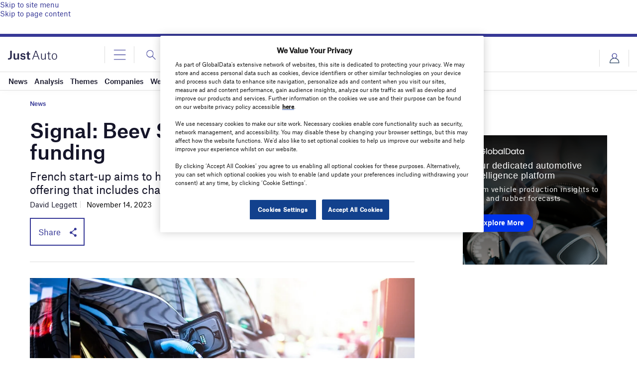

--- FILE ---
content_type: text/html; charset=utf-8
request_url: https://www.google.com/recaptcha/api2/anchor?ar=1&k=6LcqBjQUAAAAAOm0OoVcGhdeuwRaYeG44rfzGqtv&co=aHR0cHM6Ly93d3cuanVzdC1hdXRvLmNvbTo0NDM.&hl=en&v=PoyoqOPhxBO7pBk68S4YbpHZ&size=normal&anchor-ms=20000&execute-ms=30000&cb=iib1f198lsix
body_size: 49315
content:
<!DOCTYPE HTML><html dir="ltr" lang="en"><head><meta http-equiv="Content-Type" content="text/html; charset=UTF-8">
<meta http-equiv="X-UA-Compatible" content="IE=edge">
<title>reCAPTCHA</title>
<style type="text/css">
/* cyrillic-ext */
@font-face {
  font-family: 'Roboto';
  font-style: normal;
  font-weight: 400;
  font-stretch: 100%;
  src: url(//fonts.gstatic.com/s/roboto/v48/KFO7CnqEu92Fr1ME7kSn66aGLdTylUAMa3GUBHMdazTgWw.woff2) format('woff2');
  unicode-range: U+0460-052F, U+1C80-1C8A, U+20B4, U+2DE0-2DFF, U+A640-A69F, U+FE2E-FE2F;
}
/* cyrillic */
@font-face {
  font-family: 'Roboto';
  font-style: normal;
  font-weight: 400;
  font-stretch: 100%;
  src: url(//fonts.gstatic.com/s/roboto/v48/KFO7CnqEu92Fr1ME7kSn66aGLdTylUAMa3iUBHMdazTgWw.woff2) format('woff2');
  unicode-range: U+0301, U+0400-045F, U+0490-0491, U+04B0-04B1, U+2116;
}
/* greek-ext */
@font-face {
  font-family: 'Roboto';
  font-style: normal;
  font-weight: 400;
  font-stretch: 100%;
  src: url(//fonts.gstatic.com/s/roboto/v48/KFO7CnqEu92Fr1ME7kSn66aGLdTylUAMa3CUBHMdazTgWw.woff2) format('woff2');
  unicode-range: U+1F00-1FFF;
}
/* greek */
@font-face {
  font-family: 'Roboto';
  font-style: normal;
  font-weight: 400;
  font-stretch: 100%;
  src: url(//fonts.gstatic.com/s/roboto/v48/KFO7CnqEu92Fr1ME7kSn66aGLdTylUAMa3-UBHMdazTgWw.woff2) format('woff2');
  unicode-range: U+0370-0377, U+037A-037F, U+0384-038A, U+038C, U+038E-03A1, U+03A3-03FF;
}
/* math */
@font-face {
  font-family: 'Roboto';
  font-style: normal;
  font-weight: 400;
  font-stretch: 100%;
  src: url(//fonts.gstatic.com/s/roboto/v48/KFO7CnqEu92Fr1ME7kSn66aGLdTylUAMawCUBHMdazTgWw.woff2) format('woff2');
  unicode-range: U+0302-0303, U+0305, U+0307-0308, U+0310, U+0312, U+0315, U+031A, U+0326-0327, U+032C, U+032F-0330, U+0332-0333, U+0338, U+033A, U+0346, U+034D, U+0391-03A1, U+03A3-03A9, U+03B1-03C9, U+03D1, U+03D5-03D6, U+03F0-03F1, U+03F4-03F5, U+2016-2017, U+2034-2038, U+203C, U+2040, U+2043, U+2047, U+2050, U+2057, U+205F, U+2070-2071, U+2074-208E, U+2090-209C, U+20D0-20DC, U+20E1, U+20E5-20EF, U+2100-2112, U+2114-2115, U+2117-2121, U+2123-214F, U+2190, U+2192, U+2194-21AE, U+21B0-21E5, U+21F1-21F2, U+21F4-2211, U+2213-2214, U+2216-22FF, U+2308-230B, U+2310, U+2319, U+231C-2321, U+2336-237A, U+237C, U+2395, U+239B-23B7, U+23D0, U+23DC-23E1, U+2474-2475, U+25AF, U+25B3, U+25B7, U+25BD, U+25C1, U+25CA, U+25CC, U+25FB, U+266D-266F, U+27C0-27FF, U+2900-2AFF, U+2B0E-2B11, U+2B30-2B4C, U+2BFE, U+3030, U+FF5B, U+FF5D, U+1D400-1D7FF, U+1EE00-1EEFF;
}
/* symbols */
@font-face {
  font-family: 'Roboto';
  font-style: normal;
  font-weight: 400;
  font-stretch: 100%;
  src: url(//fonts.gstatic.com/s/roboto/v48/KFO7CnqEu92Fr1ME7kSn66aGLdTylUAMaxKUBHMdazTgWw.woff2) format('woff2');
  unicode-range: U+0001-000C, U+000E-001F, U+007F-009F, U+20DD-20E0, U+20E2-20E4, U+2150-218F, U+2190, U+2192, U+2194-2199, U+21AF, U+21E6-21F0, U+21F3, U+2218-2219, U+2299, U+22C4-22C6, U+2300-243F, U+2440-244A, U+2460-24FF, U+25A0-27BF, U+2800-28FF, U+2921-2922, U+2981, U+29BF, U+29EB, U+2B00-2BFF, U+4DC0-4DFF, U+FFF9-FFFB, U+10140-1018E, U+10190-1019C, U+101A0, U+101D0-101FD, U+102E0-102FB, U+10E60-10E7E, U+1D2C0-1D2D3, U+1D2E0-1D37F, U+1F000-1F0FF, U+1F100-1F1AD, U+1F1E6-1F1FF, U+1F30D-1F30F, U+1F315, U+1F31C, U+1F31E, U+1F320-1F32C, U+1F336, U+1F378, U+1F37D, U+1F382, U+1F393-1F39F, U+1F3A7-1F3A8, U+1F3AC-1F3AF, U+1F3C2, U+1F3C4-1F3C6, U+1F3CA-1F3CE, U+1F3D4-1F3E0, U+1F3ED, U+1F3F1-1F3F3, U+1F3F5-1F3F7, U+1F408, U+1F415, U+1F41F, U+1F426, U+1F43F, U+1F441-1F442, U+1F444, U+1F446-1F449, U+1F44C-1F44E, U+1F453, U+1F46A, U+1F47D, U+1F4A3, U+1F4B0, U+1F4B3, U+1F4B9, U+1F4BB, U+1F4BF, U+1F4C8-1F4CB, U+1F4D6, U+1F4DA, U+1F4DF, U+1F4E3-1F4E6, U+1F4EA-1F4ED, U+1F4F7, U+1F4F9-1F4FB, U+1F4FD-1F4FE, U+1F503, U+1F507-1F50B, U+1F50D, U+1F512-1F513, U+1F53E-1F54A, U+1F54F-1F5FA, U+1F610, U+1F650-1F67F, U+1F687, U+1F68D, U+1F691, U+1F694, U+1F698, U+1F6AD, U+1F6B2, U+1F6B9-1F6BA, U+1F6BC, U+1F6C6-1F6CF, U+1F6D3-1F6D7, U+1F6E0-1F6EA, U+1F6F0-1F6F3, U+1F6F7-1F6FC, U+1F700-1F7FF, U+1F800-1F80B, U+1F810-1F847, U+1F850-1F859, U+1F860-1F887, U+1F890-1F8AD, U+1F8B0-1F8BB, U+1F8C0-1F8C1, U+1F900-1F90B, U+1F93B, U+1F946, U+1F984, U+1F996, U+1F9E9, U+1FA00-1FA6F, U+1FA70-1FA7C, U+1FA80-1FA89, U+1FA8F-1FAC6, U+1FACE-1FADC, U+1FADF-1FAE9, U+1FAF0-1FAF8, U+1FB00-1FBFF;
}
/* vietnamese */
@font-face {
  font-family: 'Roboto';
  font-style: normal;
  font-weight: 400;
  font-stretch: 100%;
  src: url(//fonts.gstatic.com/s/roboto/v48/KFO7CnqEu92Fr1ME7kSn66aGLdTylUAMa3OUBHMdazTgWw.woff2) format('woff2');
  unicode-range: U+0102-0103, U+0110-0111, U+0128-0129, U+0168-0169, U+01A0-01A1, U+01AF-01B0, U+0300-0301, U+0303-0304, U+0308-0309, U+0323, U+0329, U+1EA0-1EF9, U+20AB;
}
/* latin-ext */
@font-face {
  font-family: 'Roboto';
  font-style: normal;
  font-weight: 400;
  font-stretch: 100%;
  src: url(//fonts.gstatic.com/s/roboto/v48/KFO7CnqEu92Fr1ME7kSn66aGLdTylUAMa3KUBHMdazTgWw.woff2) format('woff2');
  unicode-range: U+0100-02BA, U+02BD-02C5, U+02C7-02CC, U+02CE-02D7, U+02DD-02FF, U+0304, U+0308, U+0329, U+1D00-1DBF, U+1E00-1E9F, U+1EF2-1EFF, U+2020, U+20A0-20AB, U+20AD-20C0, U+2113, U+2C60-2C7F, U+A720-A7FF;
}
/* latin */
@font-face {
  font-family: 'Roboto';
  font-style: normal;
  font-weight: 400;
  font-stretch: 100%;
  src: url(//fonts.gstatic.com/s/roboto/v48/KFO7CnqEu92Fr1ME7kSn66aGLdTylUAMa3yUBHMdazQ.woff2) format('woff2');
  unicode-range: U+0000-00FF, U+0131, U+0152-0153, U+02BB-02BC, U+02C6, U+02DA, U+02DC, U+0304, U+0308, U+0329, U+2000-206F, U+20AC, U+2122, U+2191, U+2193, U+2212, U+2215, U+FEFF, U+FFFD;
}
/* cyrillic-ext */
@font-face {
  font-family: 'Roboto';
  font-style: normal;
  font-weight: 500;
  font-stretch: 100%;
  src: url(//fonts.gstatic.com/s/roboto/v48/KFO7CnqEu92Fr1ME7kSn66aGLdTylUAMa3GUBHMdazTgWw.woff2) format('woff2');
  unicode-range: U+0460-052F, U+1C80-1C8A, U+20B4, U+2DE0-2DFF, U+A640-A69F, U+FE2E-FE2F;
}
/* cyrillic */
@font-face {
  font-family: 'Roboto';
  font-style: normal;
  font-weight: 500;
  font-stretch: 100%;
  src: url(//fonts.gstatic.com/s/roboto/v48/KFO7CnqEu92Fr1ME7kSn66aGLdTylUAMa3iUBHMdazTgWw.woff2) format('woff2');
  unicode-range: U+0301, U+0400-045F, U+0490-0491, U+04B0-04B1, U+2116;
}
/* greek-ext */
@font-face {
  font-family: 'Roboto';
  font-style: normal;
  font-weight: 500;
  font-stretch: 100%;
  src: url(//fonts.gstatic.com/s/roboto/v48/KFO7CnqEu92Fr1ME7kSn66aGLdTylUAMa3CUBHMdazTgWw.woff2) format('woff2');
  unicode-range: U+1F00-1FFF;
}
/* greek */
@font-face {
  font-family: 'Roboto';
  font-style: normal;
  font-weight: 500;
  font-stretch: 100%;
  src: url(//fonts.gstatic.com/s/roboto/v48/KFO7CnqEu92Fr1ME7kSn66aGLdTylUAMa3-UBHMdazTgWw.woff2) format('woff2');
  unicode-range: U+0370-0377, U+037A-037F, U+0384-038A, U+038C, U+038E-03A1, U+03A3-03FF;
}
/* math */
@font-face {
  font-family: 'Roboto';
  font-style: normal;
  font-weight: 500;
  font-stretch: 100%;
  src: url(//fonts.gstatic.com/s/roboto/v48/KFO7CnqEu92Fr1ME7kSn66aGLdTylUAMawCUBHMdazTgWw.woff2) format('woff2');
  unicode-range: U+0302-0303, U+0305, U+0307-0308, U+0310, U+0312, U+0315, U+031A, U+0326-0327, U+032C, U+032F-0330, U+0332-0333, U+0338, U+033A, U+0346, U+034D, U+0391-03A1, U+03A3-03A9, U+03B1-03C9, U+03D1, U+03D5-03D6, U+03F0-03F1, U+03F4-03F5, U+2016-2017, U+2034-2038, U+203C, U+2040, U+2043, U+2047, U+2050, U+2057, U+205F, U+2070-2071, U+2074-208E, U+2090-209C, U+20D0-20DC, U+20E1, U+20E5-20EF, U+2100-2112, U+2114-2115, U+2117-2121, U+2123-214F, U+2190, U+2192, U+2194-21AE, U+21B0-21E5, U+21F1-21F2, U+21F4-2211, U+2213-2214, U+2216-22FF, U+2308-230B, U+2310, U+2319, U+231C-2321, U+2336-237A, U+237C, U+2395, U+239B-23B7, U+23D0, U+23DC-23E1, U+2474-2475, U+25AF, U+25B3, U+25B7, U+25BD, U+25C1, U+25CA, U+25CC, U+25FB, U+266D-266F, U+27C0-27FF, U+2900-2AFF, U+2B0E-2B11, U+2B30-2B4C, U+2BFE, U+3030, U+FF5B, U+FF5D, U+1D400-1D7FF, U+1EE00-1EEFF;
}
/* symbols */
@font-face {
  font-family: 'Roboto';
  font-style: normal;
  font-weight: 500;
  font-stretch: 100%;
  src: url(//fonts.gstatic.com/s/roboto/v48/KFO7CnqEu92Fr1ME7kSn66aGLdTylUAMaxKUBHMdazTgWw.woff2) format('woff2');
  unicode-range: U+0001-000C, U+000E-001F, U+007F-009F, U+20DD-20E0, U+20E2-20E4, U+2150-218F, U+2190, U+2192, U+2194-2199, U+21AF, U+21E6-21F0, U+21F3, U+2218-2219, U+2299, U+22C4-22C6, U+2300-243F, U+2440-244A, U+2460-24FF, U+25A0-27BF, U+2800-28FF, U+2921-2922, U+2981, U+29BF, U+29EB, U+2B00-2BFF, U+4DC0-4DFF, U+FFF9-FFFB, U+10140-1018E, U+10190-1019C, U+101A0, U+101D0-101FD, U+102E0-102FB, U+10E60-10E7E, U+1D2C0-1D2D3, U+1D2E0-1D37F, U+1F000-1F0FF, U+1F100-1F1AD, U+1F1E6-1F1FF, U+1F30D-1F30F, U+1F315, U+1F31C, U+1F31E, U+1F320-1F32C, U+1F336, U+1F378, U+1F37D, U+1F382, U+1F393-1F39F, U+1F3A7-1F3A8, U+1F3AC-1F3AF, U+1F3C2, U+1F3C4-1F3C6, U+1F3CA-1F3CE, U+1F3D4-1F3E0, U+1F3ED, U+1F3F1-1F3F3, U+1F3F5-1F3F7, U+1F408, U+1F415, U+1F41F, U+1F426, U+1F43F, U+1F441-1F442, U+1F444, U+1F446-1F449, U+1F44C-1F44E, U+1F453, U+1F46A, U+1F47D, U+1F4A3, U+1F4B0, U+1F4B3, U+1F4B9, U+1F4BB, U+1F4BF, U+1F4C8-1F4CB, U+1F4D6, U+1F4DA, U+1F4DF, U+1F4E3-1F4E6, U+1F4EA-1F4ED, U+1F4F7, U+1F4F9-1F4FB, U+1F4FD-1F4FE, U+1F503, U+1F507-1F50B, U+1F50D, U+1F512-1F513, U+1F53E-1F54A, U+1F54F-1F5FA, U+1F610, U+1F650-1F67F, U+1F687, U+1F68D, U+1F691, U+1F694, U+1F698, U+1F6AD, U+1F6B2, U+1F6B9-1F6BA, U+1F6BC, U+1F6C6-1F6CF, U+1F6D3-1F6D7, U+1F6E0-1F6EA, U+1F6F0-1F6F3, U+1F6F7-1F6FC, U+1F700-1F7FF, U+1F800-1F80B, U+1F810-1F847, U+1F850-1F859, U+1F860-1F887, U+1F890-1F8AD, U+1F8B0-1F8BB, U+1F8C0-1F8C1, U+1F900-1F90B, U+1F93B, U+1F946, U+1F984, U+1F996, U+1F9E9, U+1FA00-1FA6F, U+1FA70-1FA7C, U+1FA80-1FA89, U+1FA8F-1FAC6, U+1FACE-1FADC, U+1FADF-1FAE9, U+1FAF0-1FAF8, U+1FB00-1FBFF;
}
/* vietnamese */
@font-face {
  font-family: 'Roboto';
  font-style: normal;
  font-weight: 500;
  font-stretch: 100%;
  src: url(//fonts.gstatic.com/s/roboto/v48/KFO7CnqEu92Fr1ME7kSn66aGLdTylUAMa3OUBHMdazTgWw.woff2) format('woff2');
  unicode-range: U+0102-0103, U+0110-0111, U+0128-0129, U+0168-0169, U+01A0-01A1, U+01AF-01B0, U+0300-0301, U+0303-0304, U+0308-0309, U+0323, U+0329, U+1EA0-1EF9, U+20AB;
}
/* latin-ext */
@font-face {
  font-family: 'Roboto';
  font-style: normal;
  font-weight: 500;
  font-stretch: 100%;
  src: url(//fonts.gstatic.com/s/roboto/v48/KFO7CnqEu92Fr1ME7kSn66aGLdTylUAMa3KUBHMdazTgWw.woff2) format('woff2');
  unicode-range: U+0100-02BA, U+02BD-02C5, U+02C7-02CC, U+02CE-02D7, U+02DD-02FF, U+0304, U+0308, U+0329, U+1D00-1DBF, U+1E00-1E9F, U+1EF2-1EFF, U+2020, U+20A0-20AB, U+20AD-20C0, U+2113, U+2C60-2C7F, U+A720-A7FF;
}
/* latin */
@font-face {
  font-family: 'Roboto';
  font-style: normal;
  font-weight: 500;
  font-stretch: 100%;
  src: url(//fonts.gstatic.com/s/roboto/v48/KFO7CnqEu92Fr1ME7kSn66aGLdTylUAMa3yUBHMdazQ.woff2) format('woff2');
  unicode-range: U+0000-00FF, U+0131, U+0152-0153, U+02BB-02BC, U+02C6, U+02DA, U+02DC, U+0304, U+0308, U+0329, U+2000-206F, U+20AC, U+2122, U+2191, U+2193, U+2212, U+2215, U+FEFF, U+FFFD;
}
/* cyrillic-ext */
@font-face {
  font-family: 'Roboto';
  font-style: normal;
  font-weight: 900;
  font-stretch: 100%;
  src: url(//fonts.gstatic.com/s/roboto/v48/KFO7CnqEu92Fr1ME7kSn66aGLdTylUAMa3GUBHMdazTgWw.woff2) format('woff2');
  unicode-range: U+0460-052F, U+1C80-1C8A, U+20B4, U+2DE0-2DFF, U+A640-A69F, U+FE2E-FE2F;
}
/* cyrillic */
@font-face {
  font-family: 'Roboto';
  font-style: normal;
  font-weight: 900;
  font-stretch: 100%;
  src: url(//fonts.gstatic.com/s/roboto/v48/KFO7CnqEu92Fr1ME7kSn66aGLdTylUAMa3iUBHMdazTgWw.woff2) format('woff2');
  unicode-range: U+0301, U+0400-045F, U+0490-0491, U+04B0-04B1, U+2116;
}
/* greek-ext */
@font-face {
  font-family: 'Roboto';
  font-style: normal;
  font-weight: 900;
  font-stretch: 100%;
  src: url(//fonts.gstatic.com/s/roboto/v48/KFO7CnqEu92Fr1ME7kSn66aGLdTylUAMa3CUBHMdazTgWw.woff2) format('woff2');
  unicode-range: U+1F00-1FFF;
}
/* greek */
@font-face {
  font-family: 'Roboto';
  font-style: normal;
  font-weight: 900;
  font-stretch: 100%;
  src: url(//fonts.gstatic.com/s/roboto/v48/KFO7CnqEu92Fr1ME7kSn66aGLdTylUAMa3-UBHMdazTgWw.woff2) format('woff2');
  unicode-range: U+0370-0377, U+037A-037F, U+0384-038A, U+038C, U+038E-03A1, U+03A3-03FF;
}
/* math */
@font-face {
  font-family: 'Roboto';
  font-style: normal;
  font-weight: 900;
  font-stretch: 100%;
  src: url(//fonts.gstatic.com/s/roboto/v48/KFO7CnqEu92Fr1ME7kSn66aGLdTylUAMawCUBHMdazTgWw.woff2) format('woff2');
  unicode-range: U+0302-0303, U+0305, U+0307-0308, U+0310, U+0312, U+0315, U+031A, U+0326-0327, U+032C, U+032F-0330, U+0332-0333, U+0338, U+033A, U+0346, U+034D, U+0391-03A1, U+03A3-03A9, U+03B1-03C9, U+03D1, U+03D5-03D6, U+03F0-03F1, U+03F4-03F5, U+2016-2017, U+2034-2038, U+203C, U+2040, U+2043, U+2047, U+2050, U+2057, U+205F, U+2070-2071, U+2074-208E, U+2090-209C, U+20D0-20DC, U+20E1, U+20E5-20EF, U+2100-2112, U+2114-2115, U+2117-2121, U+2123-214F, U+2190, U+2192, U+2194-21AE, U+21B0-21E5, U+21F1-21F2, U+21F4-2211, U+2213-2214, U+2216-22FF, U+2308-230B, U+2310, U+2319, U+231C-2321, U+2336-237A, U+237C, U+2395, U+239B-23B7, U+23D0, U+23DC-23E1, U+2474-2475, U+25AF, U+25B3, U+25B7, U+25BD, U+25C1, U+25CA, U+25CC, U+25FB, U+266D-266F, U+27C0-27FF, U+2900-2AFF, U+2B0E-2B11, U+2B30-2B4C, U+2BFE, U+3030, U+FF5B, U+FF5D, U+1D400-1D7FF, U+1EE00-1EEFF;
}
/* symbols */
@font-face {
  font-family: 'Roboto';
  font-style: normal;
  font-weight: 900;
  font-stretch: 100%;
  src: url(//fonts.gstatic.com/s/roboto/v48/KFO7CnqEu92Fr1ME7kSn66aGLdTylUAMaxKUBHMdazTgWw.woff2) format('woff2');
  unicode-range: U+0001-000C, U+000E-001F, U+007F-009F, U+20DD-20E0, U+20E2-20E4, U+2150-218F, U+2190, U+2192, U+2194-2199, U+21AF, U+21E6-21F0, U+21F3, U+2218-2219, U+2299, U+22C4-22C6, U+2300-243F, U+2440-244A, U+2460-24FF, U+25A0-27BF, U+2800-28FF, U+2921-2922, U+2981, U+29BF, U+29EB, U+2B00-2BFF, U+4DC0-4DFF, U+FFF9-FFFB, U+10140-1018E, U+10190-1019C, U+101A0, U+101D0-101FD, U+102E0-102FB, U+10E60-10E7E, U+1D2C0-1D2D3, U+1D2E0-1D37F, U+1F000-1F0FF, U+1F100-1F1AD, U+1F1E6-1F1FF, U+1F30D-1F30F, U+1F315, U+1F31C, U+1F31E, U+1F320-1F32C, U+1F336, U+1F378, U+1F37D, U+1F382, U+1F393-1F39F, U+1F3A7-1F3A8, U+1F3AC-1F3AF, U+1F3C2, U+1F3C4-1F3C6, U+1F3CA-1F3CE, U+1F3D4-1F3E0, U+1F3ED, U+1F3F1-1F3F3, U+1F3F5-1F3F7, U+1F408, U+1F415, U+1F41F, U+1F426, U+1F43F, U+1F441-1F442, U+1F444, U+1F446-1F449, U+1F44C-1F44E, U+1F453, U+1F46A, U+1F47D, U+1F4A3, U+1F4B0, U+1F4B3, U+1F4B9, U+1F4BB, U+1F4BF, U+1F4C8-1F4CB, U+1F4D6, U+1F4DA, U+1F4DF, U+1F4E3-1F4E6, U+1F4EA-1F4ED, U+1F4F7, U+1F4F9-1F4FB, U+1F4FD-1F4FE, U+1F503, U+1F507-1F50B, U+1F50D, U+1F512-1F513, U+1F53E-1F54A, U+1F54F-1F5FA, U+1F610, U+1F650-1F67F, U+1F687, U+1F68D, U+1F691, U+1F694, U+1F698, U+1F6AD, U+1F6B2, U+1F6B9-1F6BA, U+1F6BC, U+1F6C6-1F6CF, U+1F6D3-1F6D7, U+1F6E0-1F6EA, U+1F6F0-1F6F3, U+1F6F7-1F6FC, U+1F700-1F7FF, U+1F800-1F80B, U+1F810-1F847, U+1F850-1F859, U+1F860-1F887, U+1F890-1F8AD, U+1F8B0-1F8BB, U+1F8C0-1F8C1, U+1F900-1F90B, U+1F93B, U+1F946, U+1F984, U+1F996, U+1F9E9, U+1FA00-1FA6F, U+1FA70-1FA7C, U+1FA80-1FA89, U+1FA8F-1FAC6, U+1FACE-1FADC, U+1FADF-1FAE9, U+1FAF0-1FAF8, U+1FB00-1FBFF;
}
/* vietnamese */
@font-face {
  font-family: 'Roboto';
  font-style: normal;
  font-weight: 900;
  font-stretch: 100%;
  src: url(//fonts.gstatic.com/s/roboto/v48/KFO7CnqEu92Fr1ME7kSn66aGLdTylUAMa3OUBHMdazTgWw.woff2) format('woff2');
  unicode-range: U+0102-0103, U+0110-0111, U+0128-0129, U+0168-0169, U+01A0-01A1, U+01AF-01B0, U+0300-0301, U+0303-0304, U+0308-0309, U+0323, U+0329, U+1EA0-1EF9, U+20AB;
}
/* latin-ext */
@font-face {
  font-family: 'Roboto';
  font-style: normal;
  font-weight: 900;
  font-stretch: 100%;
  src: url(//fonts.gstatic.com/s/roboto/v48/KFO7CnqEu92Fr1ME7kSn66aGLdTylUAMa3KUBHMdazTgWw.woff2) format('woff2');
  unicode-range: U+0100-02BA, U+02BD-02C5, U+02C7-02CC, U+02CE-02D7, U+02DD-02FF, U+0304, U+0308, U+0329, U+1D00-1DBF, U+1E00-1E9F, U+1EF2-1EFF, U+2020, U+20A0-20AB, U+20AD-20C0, U+2113, U+2C60-2C7F, U+A720-A7FF;
}
/* latin */
@font-face {
  font-family: 'Roboto';
  font-style: normal;
  font-weight: 900;
  font-stretch: 100%;
  src: url(//fonts.gstatic.com/s/roboto/v48/KFO7CnqEu92Fr1ME7kSn66aGLdTylUAMa3yUBHMdazQ.woff2) format('woff2');
  unicode-range: U+0000-00FF, U+0131, U+0152-0153, U+02BB-02BC, U+02C6, U+02DA, U+02DC, U+0304, U+0308, U+0329, U+2000-206F, U+20AC, U+2122, U+2191, U+2193, U+2212, U+2215, U+FEFF, U+FFFD;
}

</style>
<link rel="stylesheet" type="text/css" href="https://www.gstatic.com/recaptcha/releases/PoyoqOPhxBO7pBk68S4YbpHZ/styles__ltr.css">
<script nonce="I-eqbgldVI_m7nS9oXlNCQ" type="text/javascript">window['__recaptcha_api'] = 'https://www.google.com/recaptcha/api2/';</script>
<script type="text/javascript" src="https://www.gstatic.com/recaptcha/releases/PoyoqOPhxBO7pBk68S4YbpHZ/recaptcha__en.js" nonce="I-eqbgldVI_m7nS9oXlNCQ">
      
    </script></head>
<body><div id="rc-anchor-alert" class="rc-anchor-alert"></div>
<input type="hidden" id="recaptcha-token" value="[base64]">
<script type="text/javascript" nonce="I-eqbgldVI_m7nS9oXlNCQ">
      recaptcha.anchor.Main.init("[\x22ainput\x22,[\x22bgdata\x22,\x22\x22,\[base64]/[base64]/MjU1Ong/[base64]/[base64]/[base64]/[base64]/[base64]/[base64]/[base64]/[base64]/[base64]/[base64]/[base64]/[base64]/[base64]/[base64]/[base64]\\u003d\x22,\[base64]\\u003d\\u003d\x22,\x22IU3ChMKSOhJCLBvCg2LDkMKLw4rCvMOow57CmcOwZMKmwpHDphTDvDTDm2IkwqrDscKtYcKBEcKeJFMdwrMLwoA6eDfDkgl4w6PCijfCl3pcwobDjT7DjUZUw5rDmGUOw5ABw67DrCnCiCQ/w73CiHpjLkptcX/DmCErL8OkTFXCg8OKW8Ocwqx+DcK9woXCtMOAw6TCkD/CnngoPCIaE10/w6jDgitbWCrCgWhUwonCqMOiw6ZZE8O/[base64]/DrjLDkkvClcO2wr9KECTCqmM9woxaw79Lw7FcJMO1NR1aw4zCuMKQw63CuQjCkgjCg2fClW7CtjBhV8ODA0dCK8KSwr7DgRY7w7PCqgfDgcKXJsKdL0XDmcK8w7LCpyvDsTI+w5zCqwMRQ3hNwr9YL8OZBsK3w5vCtn7CjWLCtcKNWMKcLxpeRgwWw6/DmMKbw7LCrUlAWwTDrgg4AsO6XgF7QBnDl0zDrwoSwqYDwqAxaMK8wrh1w4U9wpl+eMOgU3E9IQ/CoVzCjCUtVxg5QxLDnMKew4k7w6vDs8OQw5tNwqnCqsKZEBFmwqzCixrCtXxMS8OJcsKsworCmsKAwpDCmsOjXWLDlsOjb0bDjCFSQXhwwqdEwpokw6fCiMKewrXCscKCwosfTgLDo1kHw4jCgsKjeQF4w5lVw5hnw6bCmsKqw7rDrcO+RjRXwrwKwo9caTTCt8K/w6YOwox4wr9AQQLDoMKQLjcoMxvCqMKXNMOMwrDDgMO8YMKmw4IeEsK+wqwZwr3CscK4bHNfwq0Xw49mwrEww4/DpsKQd8KCwpBycQ7CpGMnw44LfT8Ewq0jw7DDusO5wrbDssKkw7wHwpNnDFHDn8KMwpfDuEXCoMOjYsKow5/ChcKnWsKHCsOkXwDDocK/Rk7Dh8KhNcOxdmvCksOAd8OMw65FQcKNw4DCk217wro6fjs+wqTDsG3Dm8Otwq3DiMKpER9/w4bDhsObwpnCnWvCpCFnwqVtRcOHfMOMwofCtcKEwqTChmHCqsO+f8KNJ8KWwq7Dr09aYWJ1RcKGeMKWHcKhwpbCksONw4Ezw7Bww6PCpxkfwpvCsW/DlXXCoFDCpmoAw4fDnsKCDsKgwplhVRk7wpXCgMOQM13CkURVwoMsw5NhPMKXelIgQsK0Km/DgyBlwr4GwqfDuMO5Q8KbJsO0wpZdw6vCoMKzYcK2XMKJcsO+H2wfwrHCnsKqKgPCkm/DgMKncnY7WgwHDSXCisOVKcOFw6R/[base64]/DpcOuMQzDpMOfZcOqwqXDngXDtsKfWCkLLMOKZD0xY8OIKAXCjg09CMK+w6XCssKDBGDDnFPDlsOhwqzCqMKFUcO1w4DCjwDCv8KUwqdpwromOxDDrBo3wplfwrZuLnBAw6LDlcKaGcOUbHDDsWcWwq/DtcOpw6fDpG1ow4nCiMKEB8KzbD51UjXDmSI0bcKmwojDvk05NHBmRSvCm2bDnTI2woIyH0DCvhPDhXdrEcK/w4zCtW/Ch8OGGlEdw75rLDxhw4TDscK4wr48wpIAw5tjwr/[base64]/[base64]/DscOLwprDhsOAS8Kcw5HDqsKnw79/BMKbIsONw7wIwoJdw7RJwoBwwoXDhMOnw7/DuGFEa8KaCcKDw79gwqLCqMKaw5IzZw90w4rDnWt3KC/[base64]/CvcKVw7xVCUBkwp7Dng7CpcKwdU5QwqDDh8KXw5MRFVo+w5/Dq3PCq8KrwrkZa8KkRMKtwp7DoVjDo8Opwr9ywq8JH8OAw446XcK3w7DClcKDwqHCn2jDu8KwwqhkwqxIwoFAPsOtw7Zsw6vCpRxiIHjDsMKDw4MqQGZCw7HDk0/CkcKxw6l3w5vDiRHChxl+SmPDoXvDhmMRCkjDsQbCsMKfw5vCssKtw6lQG8K6WcOjwpDDrijCik7Csh3Dnx/Dq3fCqsO1w5Biwox2w7V+fHrCi8OMwoTDo8KFw53CpGDDpcKzw75BHQ4wwrALw64xaVrCoMO2w7kWw6lQdjjDm8Kgb8KRQ3AHw7NxGU3CssKDwqTCpMOjTHPCuD3CnMKvWMKtHcK/[base64]/[base64]/wpwRCcKBOhUjDcOQLMOtTcKCwoI/wqRtdMKAC1Nqw4bCj8OhwpHCoQZ2dT7CngxJfsKfSWjCinzDuH3CpcOtYcOtw7nCuMO9UMOPdWzCiMOpwqddw6BLfsOdwrTCuyDCp8KsNBYJwo8CwpPCqBLDrHrCiDAAwqRFOQjDvsOkwrvDt8KYVMORwqfDvArDnSNtTy/CjDZ3S2p8wq/[base64]/RsK/XsKAdcKyTH/Cu8Ovw4Ekw7XDjMOxw5/[base64]/worCu8KYw7/CkcO8wprDtDfCmTLDsXDDkyHCksKORsKFw44pwq9USkttwojConhbw4AOCFxEw65LAMKtPADCu3ROwpkCXMKTEcKOwpEZw5rDgcO4TsO1KcOVPnkxw6jClsKCXEJ/XMKBwow1wqTDoDfDrVTDl8KnwqQIVzILX1Q5w5ZYw5IVw6dIw70MDlkQe0DDmAMbwqppwpNFw5LCvsO1w4jDpQbCi8K6FDzDtXLDucKTwoZ7wrM9HA/DgsK/RwRjaBl7Vj7DmB1cw6nDlMKFNsOUS8KKGyYww54uwqzDpsO1wp1ITcOXwroAJsOFwo4JwpRTPDdkw4vDkcOHw67CicKaT8Ksw44xworCucOow7NXw58CworDrQ0jYTvCk8KSU8K/wphYbsKNCcKQQiPCmcOsbGp9wrbClsKsOsKlKjjDkQnCqsKISMOlD8OLXsKywqkJw7DCkFR+w6EaTcO0w4HDnsOfdQYnwpTChcO+esKpckFnwqRtbMOww45ZKMKWGMObwpU6w6LCjF8RMMK1IMO4BUXDjcOiXMOVw6HCqj8RNGp0KW4TKhwfw4/DkwFfZsOaw4vDjsO4w47DrcOQR8OxwoDDrcKxw43DshBmdcOSQT3Do8OCw7gOw4rDusONI8KeN0bDmwvCmDd0w4HCj8OFw51uNWsBO8OnKRbCmcOEwqXCo0NqeMOrTRHDgVVvw73Cm8K8QTDDoG53w6fCvijCkCJ5I2/[base64]/wq7DqMOYw7jCocKpw6XDkVDCq3NOX8OUwp5xbMKJNBzCpj5iw57Dq8KZwqrCgcOrw5DDgT/[base64]/[base64]/DnVvCu8K2wpvCswDDoE8kHgrDtMOMw58Nw5LDsxjCgsONcsKsFMK2w77DrMOiw4ckwrHCsijDq8KYw77CjF7CmMODKsKmNMOwdgzCtsK9N8KXOHALwogbwr/Cg0jCiMKAw71FwoEIRHVnw6/DvcKpwr/DkcO1wq/DtcKEw6k9woFKPMORY8OFw7XCucKAw7vDi8OXw5MOw7/DsyhuOncnAMK1w7I7w6zDr3nDsB7CuMOUwpzDmknClMOpwqYLw4LDjlXCtyQFw6cOLcKfe8OGeWPDr8O9wpwKAsOWSj09McKowpwowojCj3jCssK/w6h/IQ0Bw4smFl8Xw4VFZ8OKI3TCncKqR3XCtsK4PsKdETPCsiPCq8Obw77DkMKnJztUw6h1w45vZ3EGOcOmPsKNwrbCvcOcE2nDjsOrwpIawqcRw7FBwrvClcKRfcOaw6bDqXDDp0fDk8K2KcKCOzUZw4jDmcK7w4zCpSl5w5/CisKcw4YQJcOPNcO7OMOfewNUb8OHw6PCrVAjRsOrDnI6cg/CoU/Dv8KJOHRdw6PDjVxYwq9mJA/DhTp2wrXCuBrCrHwcOUh2w7bDpFlqQ8KpwqdRwr/[base64]/Cq8K3AXPDncKuJR3CmMKObyzCgwXDh8O2QjHDtRfDn8KMwpMkI8KzHcOZL8KtJj/DssOPUMO7GsOsTMKYwrLDksKlaRRuw6bCksO/Fm7ChsOXHMKoCcOxwqlowqdEcMKqw6/DpMOxRsOXHSvCkmXCtsOtwqkqwo5Hw5tXw5rCr3rDoVPDnjHDrB3Cn8OIScOyw7rCj8OswqvCh8O9w5LDihciOMOnei3Doy8tw77CnEhNw51ME1TCnzPCvWnCu8OhX8OHLcOuB8O6dzhHGW8fwqh/NsK3wrzCpGAEwosGw6rDsMKCY8OLw7JHwqzDhAPCqw8RI0TDiBvCjRliw5U7w5ALeWnCvMKhw4/DlcKFwpQWw67DscKNw69kwo5ffcOQN8KhDsKBM8Ktw7jCgMONwojDj8OMKh0mCAkjwrrCs8KyVl/CoRA4K8OiasKkw4/CqcKMNMOtdsKPw5PDscOCwonDvsOhBR4Mwrt2wpZALsOsP8K/QMOqw6MbFsKzDhTCqQzDs8O/wqpOVXbCnBLDk8KpW8OCZMOaEcOXw6REI8KbbygaHynDrDnDucKCw7Z1F1jDhCNiViREfhARM8OYwo/[base64]/DhmDCmhDDkgrCjsOvw6gawpvDhXlCNjZ6w57Dg2TCjz1nFX0eEMOmCsKpc1rDn8OEME80ZG/[base64]/[base64]/wp3CgsK9cjEvKHoww4RDwoY4wofCizTCvsKQwo00H8KewovCtVzCnA/CqsKRQQ3DlT5lA23DscKSWnY+aRzDtMOgcRJ/FsO5w5BxNMO8w7rCtjrDnWZ+w5tYYEw/w7NAQV/DrSXCvDzDnMKWw7PChAofHXTCl3A7w6TCl8K/SUBUR33DsikZV8KTwqzCmQDChCrClcOaw6vDuGzCkkvDg8K1wpvDt8KkFsOlwoNlclscXTLCkHTCmTV4wpLDjMOEfSwZDcOgwqfCk2/Ckh5HwpzDpDx9UcKRLQ/[base64]/DgkHCvMOBw5MSwo8zLQ5Kw77DsMKiwqbDsj96w7zDjcKuwoN7dnxywobDgRzDpCJxw4fDtQzDlwRmw4rDmhvClmkSw4nCjz7Dn8K2DMOJRcKewo/[base64]/wojDpMK7wrIJJ0x+DzRsw7fCvcKvwr/DjMKgVcOkG8O5wpvDmMOjd2lBwro/[base64]/DgMKKwqYvw6vDlcOzWxnCm3TDuGUMwqsvwoPCghFpw5XCoB/[base64]/DuELCvcOaWgZuw5lLR8O2KcKxwoYDM8Kuw5Fywox0I0Mjw4p5w58kJsKGL2LCqGnCjCd2w7nDh8KFw4DCicKmw5DDogzChWrDlcKtS8KPw5nCtsKdGsKiw4LClQZdwokSLMOLw78kwqhLwqjDs8KlLMKEwr11wogvSC7DiMOVwojDik0QwpLChMKgNsKPw5Ulwp/ChC/Dq8Ouw6TCkcKXDUXDkjrDtMORw7sdwqzCpcO8w710w7trKX/[base64]/CoMOEw73CnmTCisOSDMOvwrMnw50GAsOVwqhWwrvCtMKkQMKAw7pNwo5MQcK7HMK7w7Q2A8K0IMK5wr0Owrd4TQM9QA0XKsK9w5bDjXfCsyI+CjrDtsKBwpLDjsOcwrDDgMKKPCMlw5cGCcODVV3DqsK3w7pmw5LCkcOcCMO+wq/Cq0kewrjCi8Okw6RkBg1lwpPCvsKdeQhDc2rDlcKSwpfDjBEjCsKwwq7Dh8Okwp3Cg8K/GxfDnl3DtsOSMsOzwrxidhR+UQTCoWZ6wrDDs1Zhd8KpwrzCr8OUdgcswrQ7wr/Co33DvjcHwohKU8OrLjddw43DjkDCvzZuWEbCsjxue8KsH8OEwrrDkxAUw7xfGsOtw6DDocOgHsOow5bChcK/[base64]/CshvDrzzCqsOWwpDDq8K9eMOcbWNcw5BQVhZiUsORS3nChcOcL8KDw49CGQbDtRE2QQ/DocKHwrUTVsK0Fidbw7V3wp8iwp01w6XDlWvDpsKoDR9jWcKBIMOnW8KZZEkKworDtGg0w7sIbjHCl8ODwps3QG9/w4UIwrvCjcK0C8OVGH8Wf1XCpcK3c8OlRMOBeFk/O3/[base64]/DrMOiw5ZsWx5xwqUrw7jCj2YSw5HDhkBWZzrDn8KNCxR/woVowqE1wpTCsQRkwobDqMKLHR8FHwZ6w4EiwpDCohU3ZsKrVHsCwr7CmMOAQMKIGF3CvcKINcKwwr/[base64]/[base64]/DlcK7wqjCicKzXyFne8OBwr18GE4nw5jCrSBMdsKYw4bDo8K1X1bCtjpFfUDDgRjDhMO6wojCmy/Dl8KYw63CqkfCthDDlB8zbcOiOFkeJh7CkXpcLEMCworDpMKnDmo3bTXCqsKbwokHBQQmdD/DpcO3wq/DoMKHw7DCjjbCocOHw6nChAtIwobDjMK5woLChsKmDSDDqMK4w510w5szw4HDv8OKw793w6VQHAluOMOENhbDnA/CqMODWcOmFsK7w77DhsOmMcOBw4hfGcOaD1/CogcVw5UAAcOYAcKyKhVEw4RVDsOzFzHDvcOQWRPDn8KvLcKlVGvCoUBzFHvCvhvColl2BcOGREohw7XDqg3Cj8OFwq8/w7J/w5PDj8Ovw4dARDfDvMKJwozDqmvCjsKDIcKcw5DDtUzCj1rDv8OSw5fDrRRnM8KfPALCjRrDnMO3w7fDuTZmbGzCrEPDscOBIsKkw6XCuArCk2jClChkw4/[base64]/DqRZzw4FDDMK0woYlTVkfw706V8OKw7B9BsKpwrTCrMOSw7UNw7w6wr9qBDoFN8OSw7dmHMKBw4LDjMKFw7N/HcKhCR0QwrIiBsKTwqvDryIBwqnDrH4rwqkHwqzDmsORwpLCl8O9w5DDqFUzwobClxoJFC7DisKEw7djMEtlUFnCl1vCqUxewol9wqPDqHwgw4fDszLDp17DksK8bCPDqELDgTMVcA3CisKIZUpXw5XDswnCmQXDsQthw5bDl8ODwo/DszNgw4s+TMOVGcOMw5HCgMOLbMKoUsO5wpLDq8K9MMOSAsOJC8OAwq7CqsK1w7suwqPDt3w9w41GwpQUw7sDwrLDpBXCoD3Di8OJwpLCsFgNwpbDisOVF05RwqXDl2XCuSnDskPDnEtKw4kqw5sJw5QVKHlzB08lAsOeIcKAwrcYw4fDsFltDRMZw7XCjMO/OsOfUG8uwobDv8OAw7jDtsOjw5gIwqbCisKwP8KUw4bDtcOrQgx5w6bCtE7DhQ3Co1fDpjbCmjHDni8Vcz4/wqhZw4HDjRduwo/Cn8OawqLDq8OSwpkVwpEeOsOsw4FuLQJyw51gGcKwwoJYw6pDWVQkwpUfXQXDp8OuBz8JwpDDvhPCocKswrHCv8OswpLDgcKsN8K/d8KvwrcdCBFrFALCoMOKa8OVSsO0JsKywqrChQHCjCbCk0tyNwlCKMK2RjPDswLDm2HCh8ObNsOFCsOYwpopf3PDlcO7w4DDpMKgBcKUwrhUw5PDhkfCuiAGNmtNwrHDrcOCwqzCl8Krwq40w7swHcKLNnvCv8Oww4ouwq3DlUrCqUcww6PDun8dScK/w7XDsHFmwrEqFMKJw7lWJCBVeQZAfcKfXn4tGsO8wp4VVX5jw5xSwr/Dv8KidcO3w6vDq13DusOGDsO7wp4UYMORw5NEwpQUZcOsTsOiZVjCjmnDkmrCs8KUV8OSwqEHR8K1w6xASsOgNcOYXCrDlsOyXz3CgQ3DksKfQ3TClyF2w7YewqfCrMOpETPDkMKDw516w5DCj1HDvRDDhcKOPRQbfcKZdsO0wo/DncKOGMOMTTdlLHQNwqDChXTCn8OpwpXDqsOkWcKABxfCjjR4wr7Cs8OgwqjDjsK3QTrCgXwSwpDCq8KSwr11fmLCkS0kw6dVwpTDrjpHAcOeXD3DjMKVwqBfeglsTcK0wpZPw7fCqMOMw70TwprDhyYTw4B/OsOXecO1wplsw7XDmcOGwqjDi2hkCRTDphRRG8OCw7nDgVolNMK9FsOvwobChWIFaEHCl8OmMTzCvmMXCcOkwpbCmMKeVxLDpTzCusO/LsO3MjnDpMKbP8OYwpPDnRpSwrvCqMOFZcKVYsOzwr3DughfXBHDvV7CtA9bw7YHwobCusKQWcK8dcKCw5wXHkoowp/CusKgwqHCjcK/wq4+FztGAsODH8OIwqBfWxZgwqNbw6PDn8KAw74NwprDjicxwovCr2tMw4nDn8OnKXzDjcOew4RVw6PDmRLCjGfDj8KKwpJQw4jCjx3DscOYw6pUYsO0TS/DgcK3w6wZJ8K2AcO7woZuw6J/L8OAwo8xw4cTDAnDsxcQwqkpJzvCgggrOALCoB3CvUwFwq0rw5TDumlPBcOVeMKZRALCoMOnw7fCoWpHw5TDtcOtOcOwN8KifkcywoXDuMK4P8KbwrUrw6MfwrvDqSHChBQ/Jn0ZUMOww5sybMObw5DCkcOZw4xlanRSwqHDk1jCqsO8RQZiORPDpy/Clgp9akl2w7vDiWhdfcKUd8KxJSvCnsOcw7LDhBjDuMOcFVfDhMKlwrhSw7ELPAJTVjHDscO7CcOUeGdOCcOEw6RJwonDiSLDnXsywrLCoMOdLsO5FHTDpBlpw5d+w6vDmsKTdGrCoXdXMsOawojDksO3QMOWw4vChE/CqTAjTcOOT3ByUcK2X8K5wrYvw40tw5nCvsK0w6fDnlg/w4HCkV4/F8OWwqxlUMK7Oxhwc8Oqw7jClMOxw7HCnyHDg8KewrfCpFbDpVLCsxnCisKeelPDtjLCiQfDsx14w69Pwrd0w7rDsBEGwqrCkXtLw6nDlR7CjW/CuDXDocOMw4oDwrvCscKvRU/[base64]/wqImwoDDp8KCbsOVw7U6woDCn8KIw6YHS2nDj8KodcOwScOoam0Aw7Bpdy4ewpLDucO4wpUjYsO7BMOYCsO2wpvDoXrDijR5w5LCqcO0w7/DuX/CmUwCw4x1VWbCryZzZMObw5p8wrXDhcKcTiQHCsOgCsOsw5DDvMKew4vDq8OQAiLCmsOhYsKUwq7DnivCo8OrLxZIw5ACwoTDj8Kaw40XC8KKNF/DoMKrw6rCigbDp8OQScKSwox9EUY3EyteDRBhwr7DiMKCV35ow5/Dq20YwrxgEcKfw43CjsKfwpTDr200Rw4NXjBXFkpWw43DnC4RDMKLw5sQw7/[base64]/w6NHPW8/UUjDlcO/[base64]/[base64]/CnsOICsO5w6xjw5jDjSs4O3UMTsOPIVLDosOvw6kGOMO4wpQdFV4Tw7zDusOmwozDoMKGOMKDw6sFdMKEwozDrBjDsMKAPsKUw4R2wrrDqhodNQPCpsKYFRVcH8OLMRdnNivDilfDg8Oew5vDtCoSZz0vLBnCkMObY8KsUmkuw44ld8O0w79TV8O/XcK+w4VgRU8mwoDChcOpGRTDvsKFwo5Gw7TDj8Oow6TDuVvCpcOKwpJOaMKlYVLCqcOvw6DDjARPHcOIw4BKw4TDmDMow7/DjcKCw4vDhsKVw6MZw6DCm8OewpgyARkVVkUlXy3CrD0XGWoEWikOwr8Dw55vXMOyw6wlEj/DusO8P8Kwwqobw4I/w7zCgMKzaQEQLmLDumE0wqTDtywtw53DkcORbcK8BBHDrsOYRF/DsGQGR0fDr8Kxw6ZsVcO1wrpKw7ppwpouw4nDmcKgJ8KJwrFewr0PWMOIf8Kxw6DDu8OyFTJVw5fDmi86fhFhZsKYVRJZwpDDo17ClSVgVcKNZ8KdYx7CkA/[base64]/Dk8KGwrg8wqoSwrbDqn3DrlvCqMKYY8OyCw7Dl8KrOkDCu8KLB8Kew5gVw7g5RzEiwrl/ZgDDnMK0w4TDknV/woBgfcKMO8OYHcKOwrE2VXB7w7LCkMKEE8KPwqLCtsOnemVoTcK2w6nDhcKTw7nCtcK2MXnDlMOcw6nCohDDnnbDhVY5DgbCmcOGwrQkXcKew7B9bsOUH8OvwrAcUlLCrzzCuHnDmUzDtcOTKAnDvCByw6rDqhvDoMOkQ2Eew5DDo8OWwr8CwrBeIkxZSgl/HsKZw596w5QnwqnDjgFtwrQ0w4hnwocKwo7CisK4L8OGGndjN8KVwppNEsOKw7TDhcKow4NbJsOiw7R8MwdZDMO5bl/DtcK4woRowoBSw4PDosOyC8KlbljDr8O4wrcma8OxfSZ9MsKLRhEoEkxnWMKIak7CvCPCnxtbN0PCoUYNwrZfwqAnw4/[base64]/QMOtcjLDoy9rwohAw6c1wqTCjDPDi8K4JknDgz/DvwDDhAfCsl9GwpJiX3LCpXHDvmcUKcKXw7LDk8KACxvDr0tmwqfDhMOpwrEAOHLDrMO3acKAOcKywpBlBgnCtMKjdTvDicKlHwtaQsOow53CoRXCicOQw4zCmSTCliwBw5fDusKTT8Kbw5zCt8Kuw6/CoFbDjQ1aIMOSClfChWDDj3QEB8KdcAcAw7QXCzZWAMOYworCvsKKeMK1w4nDpWMbwql/wr3CiA3Du8Opwr53wpXDjwzDjz7DtENqYMKkIxnCoA7DiGzCusOaw5xyw6nCg8OIaSjDjBUZwqJZVMKbNnHDhTQqY0DDisKmd2RCwrpGw5RuwosAwopqWcKZC8OHwp4awosnK8KCcsOcwpcKw7HDoAt+woNWwpXDgsKZw73CjD9/[base64]/DjXvDkCfCucKMwpjCgB3DrsKQQ8ODw6jClHcbGcK1w4VcbcOYfippTcKtwq4MwrlYw4HDungiwrbDr3BZRyQ4MMKJITUCPEvDokF4c0xhGB84XBfDo2rDrz/CihHCjsKePkXDgCPDrS5xw4fDrloUwok1wp/DiVXDjgxjfhzDu3ZVwoHCmUbDv8KJKHnDuzEbwq9eB2/CpsKcw4gIw6PCggAMLiUTw5o4f8OYQnbCmsOSwqFqTMK9R8KKw78dw6lPwolfwrXCpMKTAWPDuEDCvcO/LsKDw6ALw67Co8O/w6rCmCbCpVzDmBMROcKawp5kwppLw5d3VsO4dMOuwrnDjsO3fjHCmVzDlcOiwr7Cq1fCq8O+wqBbwrZBwo0UwqlpacO1c3vCrMOzXUIMFsOmw7NmSQQ2w6AvwrfDjGBCb8OVwq8tw4UjbMOfBsKswr3DvcOnYEHCiX/ClF7DvsO3DsKbwpwdMhnClx3CrsO3wrzCq8OLw4DCkH7DqsOmw4fDksORworCq8O/[base64]/DnsKJw7VSEcO/TVUeNcOmw45rw7E8RRZ3w6soc8OVw5wgwofCtsK2w486wofDosOUWcOGMcK6b8KQw5LDlcO0w6YhLTAmcmgdCMOHw7PDkcOxwqLCnsOZw60awqlKP0E5UxHCgwVAw4Q0QMO+wp7CmgvDgsKaQkLCr8KCwpnCrMKnJ8O5w6TDq8Oew5PCvX/[base64]/CusKkw7Rpw5tkDcO5w5/[base64]/dCw2wrIaRsKgUyXCghJQXsOrGcO2U8OUS8Krw7LDpMOtw4HCtsKIGsKMfcOqw4XChWAcwo/CgDHDh8KvEFPDhmVYMMKlccKbwrrChRhRRMKmLcOzwqJjcsKhWC4lfTLCqQdUwoPDq8KwwrdHwowlZ0F5CmLCkFbDk8KCwqEAcHF7wpzCvhfCv1pDNg0FQ8KswqNgKUwpBsOCwrTDisO/VMKOw4dWJhoZP8O7w58rOMKhwqvDhcOWJcKyHSp/w7XDgDHDg8K9fynCrMOac2wBw6bDiiDDmRrDq1c4w4AwwqouwrJ8wpjCpxXCjBTDjxVEw7wFw7taw4PDocOIwrfDmcKhQ2fDo8OaGi4jw6wKwr1pwql+w5MnDC1zw6/DhMOiw6PCs8K7w4R6bG8vwr1RIgzCpcKnwoTDsMKZwr4iw7kuLW4UIBl7RUx3w4ETwpzCpcKew5XClibDicOrw6jDvVE+w5tgw7ktw6DCjX/CnMKTw6TCocKzw6TClV9mVsO7fMOAw6xcWMK+wp3Dt8O9PsO8DsKlwozCu1UfwqBcwqLDkcKlAsOPCjrCisOTwogSw5bDhsKnwoTDo04bw7DDtMOlw4wxw7TCh1FswoZzAsOOwq/DqMKVJAXDnsOgwpU4fMOxecONwp7DhW/[base64]/DmAHDjwZtKEczasKXwqDCt8KBZFHDlMO0IMKdNcO9wqXDhTAMdwkBwo/CmMOEwpNnwrfDlmjCtxnDnX4SwqjCvXLDmQfCoEQFw4oNKnZFwqbDhzTCuMO0w5/ClS7DrsOoUMOiJMKWw6YuRlkvw4luwrY8ZFbDmF/CikzDkALDrR7ChsK7d8KbwpEHw43Do2LDrcOhwpZ3wqjCvcOKClgVPcOtKsKowqEvwpZBw5Y+P2vDjT/DmMKRbSTCgMKjUBRjwqJNc8K3w7IZw6FmexQpwpjCgiDDnj7DvcKGB8OeB0XDqzd7ecK9w6PDl8KzwpHChjRjBCvDj1XCv8K7w7vDjyPCqx3CjsKJRjbDi3/DkkPDnyXDjkHDpMKrwrAHTcK4f2rCqGpUGHnCr8K0w4xAwpxzfsOQwqVrwoDCocO0wpE3wrrDrMKuw7TCukTDohcgwoLDgDLCrS03Z2NvXl4EwolibcO2wp1/w6RNwqTDqVTDjHVtWDFBw5DClsOwHAs7wpzCocKjw5/[base64]/DksKBwrFQenjDo8KjwrXDhEDDqWbDo2lRw77Dv8K5LMOHQMKgVGvDkcO7RsOhwrLCmizChz8awr/Cs8Kaw4bClmvDiynDk8OFM8K+OVQCFcKZw5bDkcKywrAbw6bCsMORVsOHwqFuwqcUWyHDlsKnw7glVGlHw4dYczbCrSfCgi3Cnwpyw5QrU8Orwo3DhRdSw6V0amXDiX3DhMO8AW4gw7VSEMOywos0d8OCw4U4QA7CphHCpkV2wqjDhcKjw5EOw7JfCi3Dn8Ozw5/[base64]/Ct1fCoHHCuBnCmyHCvwthbsOTVcO7wokpOQsWMsKRwprClRYMc8Kzw41qIsKrFcOqwpBpwp8/wrMiw5vDphDCvcOcZsKIIcO8LnnDlMKawrtOIlXDk2lGw55Kw4/DjFQfw6oyRkdGY2/CogI3IcKsBMKww5R0ZcKhw5HDhMOBwpoFFiTChMKuw7XDvcK3ecKmJShCaHI8wog4w6Uzw4d/[base64]/[base64]/DoS5/w51GZhXCrxs3w4kGFVrDtsKDwo3Dv8OOw4/Dmy9EwrrCmsOHHcKTw6EBw4psL8Kfw7ksZ8KPwo/CumrDl8Ksw7bClh8zY8K0wppBFw7DssKrF0zDjsObBEVdcT7Do3LCs1NPwqQFcMKncMOPw6HDicKnAUnDisOIwoPDmsKPw4Jxw6R7NsKVwpPCusK8w4fDmxbCqsKCIDF+bWvDgMONwqYmGxQHwqDDpmcnW8Kiw48JRsOubHDCpy3Cp1bDhlM0WTPDrcOGwrRNIcOSEC/[base64]/w4VfTMO0w6hmw5kKw6zDgMKCwrXCvw7CgcKAcsKZMFdwdUUtV8O0RsO/[base64]/[base64]/DrMK/wrbDuHfDpRzCln3DjEbDq8KYf0DCrVUyKsKXw7hcw67Cm2/DjcOxNF7DkUTDrcKpXsKuH8OawqvChHgEw44QwqozNMKHwoVTwoHDn2rDt8K0DjHDrAkub8ODE2DDiRE+A1sZRMK0wpHCo8Onw5h2CVjCgMO0EBRiw4gzLXfDkHbCusKxQcKKb8OvZMKaw5fCjyzDmXvCvsKSw4tNw412GMKXwrvCtC/DjVLDpXfDqlTDsgrCtWzDoQ4fdEjDvx4tUTZ6GcKjRj3DmMObwpfDkcKawoJkw5g1wrTDj0/CgX9fbMKWNDsraQ3CpsKsFCPDocOZwqrDujNYPmjCtcK2wqd/bsKpwoYhwpsCJcKoR0c8PMOhw5pxXVxxwqh2S8OFwrMwwoloUMO6MxfCisOfwrpDwpDCiMOoJ8OvwrJmacOTenvDvyPCgmDCnAVowpMpBQJpORnDuy8oNMOWwp17w4XCnMOYw6zDhHREFcKIY8ODSWhfLsOsw4ZowoHCqC1ywoEewpdjwrrCsQFxBT5xO8Knwp/DtxLCmcKkwp7CpAHCjWDCgGcvwr/DkRxIwqHCihkPb8K3N3ApcsKbUcKVCAjDrsKKNsOqwpnDjsKQGSxNwrZ4NxBuw5Rww4jCrsOWw7zDoi/[base64]/DpgLCpARZw6xiw48Zw6FHwovDglHDlMKMwofDncKkKw4aw7rCgT3CscKrw6DClHzCvVgjckVUwrXDkQ3DrQh0N8O0ccOXw4k2EsOlwpDCrcKvFMOEM1hQNQccZsKvQ8KxwoNCG0LCn8O0wo5oJyEHwoQGDQ3Cgk/Dpmodw6XDmsKeHgnCqCEXccOEEcO3w6XDrSU5w6lJw6LCkTlaDsOiwqHCjcORwp3DgsKTwq5bOMKXw5gCwq/DuEFjfEM8OcKTwpbDtcO4wrTCksOQakwNZRNjKcKAwptnw4N4woDDgsOsw7bCqm92w7BNwrrDocODw6zCrMKDeQsjwopNNRU/wrfDvRtlwpsJwqnDtMKbwoVkOlwncMO/w4dBwroMYTlzZsKAwqwMYlliPzHChnDDrzwdw7bCrl/DvcKrDSJzbsKawp/DhGXClTkjTTDDi8Otw4MGwrsJCMKWw63Ci8KcwrzDpcKfwrrChsKgLsKDw4vCmjrCh8OXwrMUIcKvJVdUwpPCmsOvw5PCuQPDn2Vmw7vDuQw2w7BfwqDCv8OOKCnCsMOLw5hewoXDnDYeZyrChTLDpsO9wqjCvMK3TMOpw7J2AsKfw5zCrcO5GTfDsl3DrmpYwojChT/CocKhBAdKCFvCqcO2HMKkcCTCoS/[base64]/[base64]/wpLDtsKwKwsIBcO6DidIwo3DhsOFwrxnw6DDlnnDkAzCo8KRWE3DsFc7MDdSO3QCw5sWw7DClnnDt8OzwozDu0khwqHDvVhSw5PDjxgtcV/[base64]/wpN0ZsKiw7wuwozDpSzDoA/Do1xlXDnCtMKNw5nDscOJfn7DglvDgnrCujXCg8KLHcK5FsOZwqB0J8K6wp9wacK7woobS8OtwpFMc3kmUGDCm8KiThzClHrDsEbDsF7DtlpedMKSSlZKw7PDkcKuw5I/w61SF8O3fjDDujnCl8Krw7JlWlzDnMOYw6g/bMOXw5TDg8KQVcOmwpvCshkxwqzDq0kjIsO6wpzCksOVOcK1dsO0w40cVcKAw5hRXsOJwr3DhRfCtMKsEnzCk8KZX8O0McO2w5zDlsOMbwTDi8OcwpvDrcO2dsK9w6/DicKdw5czwrwbEFE8w6FbRH0QRxnDrFTDrsOPJcK4UsOFwoQ6JMO6CsK/wpkOwq/Di8Olw6/DtzzCtMODcMKHPwJIWELDpsO0HsKXw6XDn8KYw5Vww6zDuU0hWXTDhgoUZAcrMEpCw4MhHsKjwrJzDh3CqxTDlMONwrFiwr11GsKwO1TCsRIsfsKDbRxawovCn8OObcKfaHtYw715CHDCgcO7Yh3Dgj9NwqrChMKgw6skw7/Dr8KXScO/S1/DvVjCt8OLw7bCkW8SwpnDj8OUwonDlS4pwqtWw7EdX8K8JsKtwobDoktIw5QrwrHDiikvwo7DiMKJV3DDjMOXI8KeNBYLAXTCkC1iwr/[base64]/CmjdLw4NhwppAInHDvhPDjMKqw4V9d8OawqnCocK5ciUgw6pjbT0jw5cLH8OWw79lwphJwrMoCsK7JcKywrJHdzgQEXbCsQ9DIWvDqsK8KsK3I8OvIcKHI0xKw4YRXHvDnW7CocOywrfDlMOgwqlNGn/[base64]/[base64]/CvTYiwqPDiMOdFRw5w5rCqmJ8W01tw7LCkklRPk3Ck2LCtmrChMOuwovCmnLDs1PDmMKYOHVMwqTDncKzwoTDgMONKMOPwqw7bAfDgBkWwrXDsl0AEcKKCcKVTgPDq8OnI8KlDsKGwo5Zw43CiV/CscKvXcKYOsOGwrkVLsOqw4xbwpvDjcOiUGwAX8O4w49/fMO6bzLDgcORw6tjOMOCwprCoALCslphw780w7RbKsKjL8OXN1DChlg9XMO/w4rDv8KMwrDDm8K+w6bCnDDCqDzDncKIwo/Co8Ocw4HClxnChsKoFcK/NV/CiMOJw7DDl8ObwrXDnMOBwo0SMMKJwqtTEC0Ow7Vyw78LN8O5wrvDq37CjMKZw4TCnMKJJwQZw5AFw7vCnsOwwpMNIcOjBEbDiMKkwqXCqsKdwqTCsQ/DpVbCgsOUw4TDj8OPwqUew7ZlesOow4Q/w5MIGMOBwqJKA8KPw6tJN8KGw7Rbwrthw6HCqFnDkRjCmDbCksO9J8OHw41GwovDoMOYBsODGA4SC8KzAj13aMOXJ8KQTcKtPMOcwpvDsVfDs8Kgw6HCqxrDjTRaUR3ChiwUw7dzwrY4wofCrDPDqgzCoMKrRQ\\u003d\\u003d\x22],null,[\x22conf\x22,null,\x226LcqBjQUAAAAAOm0OoVcGhdeuwRaYeG44rfzGqtv\x22,0,null,null,null,1,[21,125,63,73,95,87,41,43,42,83,102,105,109,121],[1017145,217],0,null,null,null,null,0,null,0,1,700,1,null,0,\[base64]/76lBhnEnQkZnOKMAhnM8xEZ\x22,0,0,null,null,1,null,0,0,null,null,null,0],\x22https://www.just-auto.com:443\x22,null,[1,1,1],null,null,null,0,3600,[\x22https://www.google.com/intl/en/policies/privacy/\x22,\x22https://www.google.com/intl/en/policies/terms/\x22],\x22eNsfT5NEYo53z77d1Y55r0r7AtEWw3bPIOF+dQnISbI\\u003d\x22,0,0,null,1,1768991076034,0,0,[38,33,46,212,112],null,[16,7,20,154,111],\x22RC-BLqAiAFiAWbJxw\x22,null,null,null,null,null,\x220dAFcWeA4r_zJydAmmL-RXbb2YggndKKLyaCBLs0J6vJNRLtI_VFWdPP6GBDRk0hsnpS0fbUN1MSORPs1pbNIN3ep21QoaiAXehg\x22,1769073876018]");
    </script></body></html>

--- FILE ---
content_type: text/html; charset=utf-8
request_url: https://www.google.com/recaptcha/api2/aframe
body_size: -248
content:
<!DOCTYPE HTML><html><head><meta http-equiv="content-type" content="text/html; charset=UTF-8"></head><body><script nonce="udQyS_Kzld6hQGBdWcZiHA">/** Anti-fraud and anti-abuse applications only. See google.com/recaptcha */ try{var clients={'sodar':'https://pagead2.googlesyndication.com/pagead/sodar?'};window.addEventListener("message",function(a){try{if(a.source===window.parent){var b=JSON.parse(a.data);var c=clients[b['id']];if(c){var d=document.createElement('img');d.src=c+b['params']+'&rc='+(localStorage.getItem("rc::a")?sessionStorage.getItem("rc::b"):"");window.document.body.appendChild(d);sessionStorage.setItem("rc::e",parseInt(sessionStorage.getItem("rc::e")||0)+1);localStorage.setItem("rc::h",'1768987479993');}}}catch(b){}});window.parent.postMessage("_grecaptcha_ready", "*");}catch(b){}</script></body></html>

--- FILE ---
content_type: image/svg+xml
request_url: https://www.just-auto.com/wp-content/themes/goodlife-wp-B2B/assets/images/icons/catfish-icon.svg
body_size: 1079
content:
<svg width="41" height="40" viewBox="0 0 41 40" fill="none" xmlns="http://www.w3.org/2000/svg">
<path d="M6.62085 5.23755H34.7252V17.096L20.673 27.8378L6.62085 17.2024V5.23755Z" fill="white"/>
<path d="M40.4447 24.3272V12.8949M40.4447 12.8949L20.7224 27.7635M40.4447 12.8949L34.8567 9.59075V17.1903M40.4447 12.8949L34.8567 17.1903M20.7224 27.7635L1 12.8949M20.7224 27.7635L6.588 17.1903M20.7224 27.7635L34.8567 17.1903M1 12.8949V38.6671H27.1157M1 12.8949L6.588 9.59075V17.1903M1 12.8949L6.588 17.1903M6.588 17.1903V5.29538H34.8567V17.1903M11.5186 9.92116H29.9261M11.5186 13.8861H29.9261M11.5186 17.8511H29.9261M20.7224 1L27.9539 5.29538H13.4908L20.7224 1Z" stroke="white" stroke-linejoin="round"/>
<path d="M38.5211 39.0645H34.609C33.6422 39.0645 32.7597 38.9007 31.9616 38.573C31.1746 38.2453 30.5001 37.7763 29.9381 37.1661C29.376 36.5672 28.9375 35.844 28.6228 34.9965C28.3192 34.1377 28.1675 33.1828 28.1675 32.1319C28.1675 31.081 28.3249 30.1205 28.6396 29.2504C28.9544 28.3803 29.3985 27.6344 29.9718 27.0129C30.5451 26.3801 31.2365 25.8886 32.0459 25.5383C32.8553 25.188 33.7602 25.0128 34.7608 25.0128C35.5477 25.0128 36.3177 25.1371 37.0709 25.3857C37.8241 25.623 38.4874 26.0016 39.0607 26.5214C39.6453 27.0412 40.1118 27.7192 40.4603 28.5554C40.8201 29.3803 40.9999 30.3747 40.9999 31.5386C40.9999 32.1263 40.9437 32.68 40.8313 33.1998C40.7301 33.7196 40.5615 34.1772 40.3254 34.5727C40.0894 34.9569 39.7858 35.2677 39.4148 35.505C39.0439 35.731 38.5942 35.844 38.0658 35.844C37.5262 35.844 37.1215 35.7084 36.8517 35.4372C36.5819 35.166 36.4189 34.8157 36.3627 34.3863H36.2953C36.0704 34.8383 35.795 35.1942 35.469 35.4541C35.143 35.7141 34.7214 35.844 34.2043 35.844C33.8108 35.844 33.4342 35.7706 33.0745 35.6237C32.726 35.4654 32.4169 35.2338 32.1471 34.9287C31.8773 34.6236 31.6637 34.2394 31.5063 33.7761C31.3489 33.3015 31.2702 32.7478 31.2702 32.115C31.2702 31.4821 31.3489 30.9341 31.5063 30.4708C31.6637 29.9962 31.8773 29.6063 32.1471 29.3012C32.4169 28.9961 32.726 28.7701 33.0745 28.6232C33.4342 28.465 33.8108 28.3859 34.2043 28.3859C34.7214 28.3859 35.1317 28.5159 35.4353 28.7758C35.7388 29.0244 35.9693 29.3295 36.1266 29.6911H36.1941V28.5385H37.3576V33.6913C37.3576 34.132 37.4307 34.4315 37.5768 34.5897C37.7342 34.7366 37.9703 34.81 38.2851 34.81C38.8134 34.81 39.2125 34.5388 39.4823 33.9964C39.7521 33.454 39.887 32.7082 39.887 31.759V30.9793C39.887 30.2335 39.7521 29.5555 39.4823 28.9453C39.2237 28.3351 38.864 27.8153 38.4031 27.3858C37.9422 26.9564 37.397 26.6231 36.7674 26.3858C36.1379 26.1485 35.4634 26.0298 34.7439 26.0298C33.9345 26.0298 33.1982 26.1711 32.5349 26.4536C31.8716 26.7361 31.2983 27.1316 30.8149 27.6401C30.3315 28.1373 29.9549 28.7249 29.6851 29.4029C29.4266 30.0696 29.2973 30.7928 29.2973 31.5725V32.5726C29.2973 33.3749 29.4266 34.1094 29.6851 34.7761C29.9437 35.4428 30.3034 36.0192 30.7643 36.5051C31.2365 36.991 31.7986 37.3639 32.4506 37.6238C33.1026 37.895 33.8277 38.0306 34.6259 38.0306H38.5211V39.0645ZM34.4404 34.7253C35.0362 34.7253 35.4746 34.584 35.7557 34.3015C36.0479 34.019 36.1941 33.6179 36.1941 33.0981V31.0301C36.1941 30.6007 36.0536 30.2391 35.7725 29.9453C35.4915 29.6515 35.0474 29.5046 34.4404 29.5046C33.8333 29.5046 33.3893 29.6798 33.1082 30.0301C32.8272 30.3804 32.6867 30.8493 32.6867 31.4369V32.793C32.6867 33.3806 32.8272 33.8495 33.1082 34.1998C33.3893 34.5501 33.8333 34.7253 34.4404 34.7253Z" fill="white"/>
<line x1="11.4922" y1="17.8269" x2="29.9942" y2="17.8269" stroke="#373997"/>
<line x1="11.4922" y1="13.8718" x2="29.9942" y2="13.8718" stroke="#373997"/>
<line x1="11.4922" y1="9.91675" x2="29.9942" y2="9.91675" stroke="#373997"/>
</svg>
